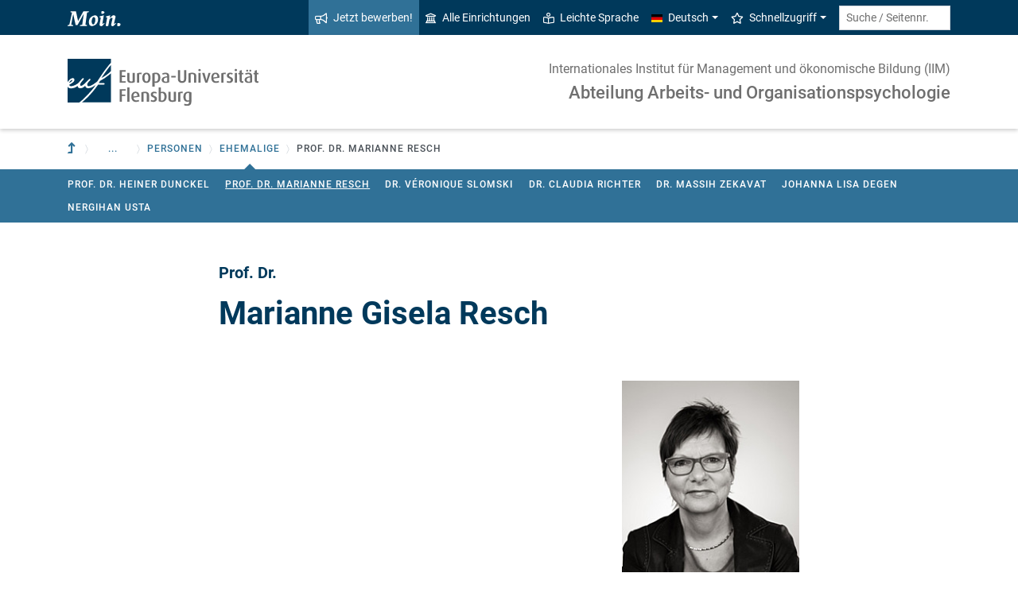

--- FILE ---
content_type: text/html; charset=utf-8
request_url: https://www.uni-flensburg.de/aundo/profil-personen/personen/ehemalige/prof-dr-marianne-resch
body_size: 9334
content:
<!DOCTYPE html>
<html lang="de">
<head>

<meta charset="utf-8">
<!-- 
	This website is powered by TYPO3 - inspiring people to share!
	TYPO3 is a free open source Content Management Framework initially created by Kasper Skaarhoj and licensed under GNU/GPL.
	TYPO3 is copyright 1998-2026 of Kasper Skaarhoj. Extensions are copyright of their respective owners.
	Information and contribution at https://typo3.org/
-->


<link rel="icon" href="/favicon.ico" type="image/vnd.microsoft.icon">
<title>Prof. Dr. Marianne Resch - Arbeits- und Organisationspsychologie - Europa-Universität Flensburg (EUF)</title>
<meta http-equiv="x-ua-compatible" content="IE=edge">
<meta name="generator" content="TYPO3 CMS">
<meta name="viewport" content="width=device-width, initial-scale=1">
<meta name="robots" content="index,follow">
<meta property="og:title" content="Prof. Dr. Marianne Resch - Arbeits- und Organisationspsychologie - Europa-Universität Flensburg (EUF)">
<meta name="twitter:card" content="summary">


<link rel="stylesheet" href="/_assets/1aa886748c78ee4af350e9ea89f96bc8/Build/Euf/Concat.min.1766139226.css" media="all">
<link rel="stylesheet" href="/_assets/1aa886748c78ee4af350e9ea89f96bc8/Build/introjs.1766139226.css" media="all">



<script>
/*<![CDATA[*/
var TYPO3 = Object.assign(TYPO3 || {}, Object.fromEntries(Object.entries({"lang":{"slide_next_arrow":"Weiter","slide_prev_arrow":"Zur\u00fcck","scrollable_table_title":"Sie k\u00f6nnen die Tabelle zur Seite schieben.","ufglossary_button_more_information":"Mehr Informationen","ufglossary_glossary_link_tooltip":"Was ist das?","ufsurvey_error_loading_result_from_page":"Ein Fehler ist beim Laden des Ergebnisses aufgetreten:","ufsurvey_error_no_matching_result_found":"Es wurde keine passendes Ergebnis anhand Ihrer Antworten gefunden."}}).filter((entry) => !['__proto__', 'prototype', 'constructor'].includes(entry[0]))));
/*]]>*/
</script>




            <!--[if lt IE 9]>
                <script src="//cdn.jsdelivr.net/html5shiv/3.7.3/html5shiv.min.js"></script>
                <script src="//cdn.jsdelivr.net/respond/1.4.2/respond.min.js"></script>
            <![endif]-->      <link rel="preload" as="font" href="/_assets/1aa886748c78ee4af350e9ea89f96bc8/Fonts/roboto-v19-latin-regular.woff2" type="font/woff2" crossorigin="anonymous">
      <link rel="preload" as="font" href="/_assets/1aa886748c78ee4af350e9ea89f96bc8/Fonts/roboto-v19-latin-500.woff2" type="font/woff2" crossorigin="anonymous">
      <link rel="preload" as="font" href="/_assets/1aa886748c78ee4af350e9ea89f96bc8/Fonts/roboto-v19-latin-700.woff2" type="font/woff2" crossorigin="anonymous">
      <link rel="preload" as="font" href="/_assets/1aa886748c78ee4af350e9ea89f96bc8/Fonts/roboto-v19-latin-900.woff2" type="font/woff2" crossorigin="anonymous">  <!-- Matomo Tag Manager -->
  <script>
    var _mtm = window._mtm = window._mtm || [];
    _mtm.push({'mtm.startTime': (new Date().getTime()), 'event': 'mtm.Start'});
    (function() {
      var d=document, g=d.createElement('script'), s=d.getElementsByTagName('script')[0];
      g.async=true; g.src='https://www.uni-flensburg.de/matomo/js/container_bYGmGOjL.js'; s.parentNode.insertBefore(g,s);
    })();
  </script>
  <!-- End Matomo Tag Manager --><meta name="pageID" content="14334"><meta name="languageID" content="0">
<link rel="canonical" href="https://www.uni-flensburg.de/aundo/profil-personen/personen/ehemalige/prof-dr-marianne-resch"/>

<link rel="alternate" hreflang="de-DE" href="https://www.uni-flensburg.de/aundo/profil-personen/personen/ehemalige/prof-dr-marianne-resch"/>
<link rel="alternate" hreflang="en-US" href="https://www.uni-flensburg.de/en/department-of-industrial-organizational-psychology/profile-persons/persons/post-faculty/prof-dr-marianne-resch"/>
<link rel="alternate" hreflang="x-default" href="https://www.uni-flensburg.de/aundo/profil-personen/personen/ehemalige/prof-dr-marianne-resch"/>
</head>
<body data-tx-textexpander-text-url="/aundo/profil-personen/personen/ehemalige/prof-dr-marianne-resch/expandable-text?expandable_text_uid=---expandable_text_uids---&cHash=9a87a2a6a48b4e90b4ae5b3d711c7ea2" data-easteregg-url="" data-teaser-title="Prof. Dr. Marianne Resch" data-teaser-is-emgergency="0">


<a class="sr-only sr-only-focusable" href="#content-main-container">
    Zum Hauptinhalt springen
</a>


    <a class="sr-only sr-only-focusable" href="#main-navigation">
        Zur Navigation springen
    </a>












<div id="mobileMenu"></div>

<div id="my-page">
    <div class="header" id="my-header">
        
            
<nav aria-label="Meta"
    class="navbar navbar-quick d-none d-md-block navbar-expand-md bg-primary">
    <div class="container">
        
            <div class="slogan left d-none d-lg-block">
                <img alt="moin." src="/_assets/1aa886748c78ee4af350e9ea89f96bc8/Images/slogan-moin.svg">
            </div>
        

        <div class="collapse navbar-collapse" id="navbarQuick">
            <ul class="navbar-nav ml-auto">
                
                <li class="nav-item navbar-quick-apply-now"><a href="https://eufportal.uni-flensburg.de/qisserver/pages/cs/sys/portal/hisinoneStartPage.faces?&amp;sessionlanguage=de&amp;page=1" class="nav-link bg-secondary"><i aria-hidden="true" class="far-bullhorn"></i>Jetzt bewerben!</a></li>
                <li class="nav-item navbar-quick-all-institutions"><a href="/die-universitaet/alle-einrichtungen" class="nav-link"><i aria-hidden="true" class="far-university"></i>Alle Einrichtungen</a></li>
                <li class="nav-item navbar-quick-easy-read"><a href="/leichte-sprache" class="nav-link"><i aria-hidden="true" class="far-book-reader"></i>Leichte Sprache</a></li>
                
                    <li class="nav-item navbar-quick-language-navigation dropdown">
                        

<a id="navbarLanguage" aria-expanded="false" aria-haspopup="true" class="nav-link dropdown-toggle"
    data-toggle="dropdown" href="#" role="button"
    title="Sie haben zur Zeit die deutsche Version dieser Seite gewählt.">
    <i aria-hidden="true" class="flag-icon flags-de"></i>Deutsch
</a>
<div aria-labelledby="navbarLanguage" class="dropdown-menu">
    
        
                
                        <a class="dropdown-item active" href="/aundo/profil-personen/personen/ehemalige/prof-dr-marianne-resch" hreflang="de-DE"
                            title="Sie haben zur Zeit die deutsche Version dieser Seite gewählt.">
                            <i aria-hidden="true" class="flag-icon flags-de"></i>Deutsch
                        </a>
                    
            
    
        
                
                        <a class="dropdown-item" href="/en/department-of-industrial-organizational-psychology/profile-persons/persons/post-faculty/prof-dr-marianne-resch" hreflang="en-US"
                            title="View this page in English.">
                            <i aria-hidden="true" class="flag-icon flags-gb"></i>English
                        </a>
                    
            
    
</div>


                    </li>
                
                
                    <li class="nav-item navbar-quick-quicklinks dropdown">
                        <a aria-expanded="false" aria-haspopup="true" class="nav-link dropdown-toggle"
                            data-toggle="dropdown" href="#" id="quicklinks" role="button">
                            <i aria-hidden="true" class="far-star"></i>Schnellzugriff
                        </a>
                        <div aria-labelledby="quicklinks" class="dropdown-menu">
                            <a href="/die-universitaet/organisation-und-struktur/satzungen-und-ordnungen/dokumente-zum-studium" class="dropdown-item">Dokumente zum Studium</a><a href="https://elearning.uni-flensburg.de/moodle/" class="dropdown-item">E-Learning (moodle)</a><a href="/intranet" class="dropdown-item">Intranet (Beschäftigte)</a><a href="/intranet-fuer-studierende" class="dropdown-item">Intranet (Studierende)</a><a href="https://studentenwerk.sh/de/mensen-in-flensburg?ort=2&amp;mensa=7#mensaplan" class="dropdown-item">Mensaplan</a><a href="https://studiport.uni-flensburg.de" class="dropdown-item">Studiport (HIS LSF)</a><a href="https://eufportal.uni-flensburg.de" class="dropdown-item">EUF Portal (HISinOne)</a><a href="/sportzentrum" class="dropdown-item">Sportzentrum</a><a href="/studium/studierende/termine-und-fristen" class="dropdown-item">Termine und Fristen</a><a href="https://uni-flensburg.webex.com/" class="dropdown-item">Webex für Videokonferenzen</a><a href="/webmail" class="dropdown-item">Webmail</a>
                        </div>
                    </li>
                
            </ul>
            <form action="/suche" class="form-inline quicksearch" method="get">
                <input aria-label="Suche / Seitennr."
                    class="form-control form-control-sm ml-md-2" name="q"
                    placeholder="Suche / Seitennr."
                    type="search">
                <input name="tx_solrmods[redirectToPages]" type="hidden" value="1">
                <input name="tx_solr[filter][searchRootlinePid]" type="hidden" value="13666">
                <input class="sr-only" type="submit"
                    value="Suche starten">
            </form>
        </div>
    </div>
</nav>


        
        
<nav aria-label="Einrichtung"
     class="navbar navbar-custom navbar-expand-md bg-white">
	<div class="container">
		<a class="navbar-brand" href="/" data-mobile-nav-label="Europa-Universität Flensburg (EUF)"
		   title="Zurück zur Startseite">
			<img alt="Logo Europa-Universität Flensburg" src="/_assets/1aa886748c78ee4af350e9ea89f96bc8/Images/logo-euf.svg">
		</a>

		<button aria-controls="navbarSupportedContent" aria-expanded="false"
		        aria-label="Navigation umschalten"
		        class="mburger d-md-none d-lg-none" id="mainNavToggle" type="button">
			<b></b>
			<b></b>
			<b></b>
		</button>

		

		

		
			<div class="page-title flex-grow-1 py-2 "
			     id="pageTitle">
				
					<div class="parent-page-title ">
						<a href="/iim" title="Zur übergeordneten Einrichtung">Internationales Institut für Management 
und ökonomische Bildung (IIM)</a>
					</div>
				
				<a href="/aundo"
				   title="Startseite von &quot;Abteilung Arbeits- und Organisationspsychologie&quot;">
					
							Abteilung Arbeits- und Organisationspsychologie
						
				</a>
			</div>
		

		

		<div class="d-md-none" id="navbarMobile">
		</div>
	</div>
</nav>


        
<nav aria-label="Primär" id="main-navigation">
    <div class="navbar-breadcrumb d-none d-md-block">
        <div class="container">
            <ol class="breadcrumb">
                

        <li class="breadcrumb-item root">
            <a aria-label="Zur übergeordneten Einrichtung" class="has-arrow" href="/iim">
                
<i aria-hidden="true"
    class="fas-level-up"
    title="Zur übergeordneten Einrichtung"><span class="sr-only">Zur übergeordneten Einrichtung</span></i>

            </a>
        </li>
    

                <li class="breadcrumb-item dropdown clipped d-none"
                    data-title="Weitere übergeordnete Seiten"></li>
                <li class="breadcrumb-item dropdown d-none"><a href="/aundo" aria-expanded="false" aria-haspopup="true" class="dropdown-toggle has-arrow current-page" id="navbarDropdownLevel13666" role="button">Abteilung Arbeits- und Organisationspsychologie</a><div class="dropdown-menu" aria-labelledby="navbarDropdownLevel13666">
                <div class="container">
                    <div class="subnav-item-wrapper"><a href="/aundo/profil-personen" class="subnav-item active">Profil & Personen</a><a href="/aundo/studium-lehre" class="subnav-item">Studium & Lehre</a><a href="/aundo/forschung" class="subnav-item">Forschung</a><a href="/aundo/kontakt-und-anfahrt" class="subnav-item">Kontakt und Anfahrt</a></div>
                </div>
            </div></li><li class="breadcrumb-item dropdown d-none"><a href="/aundo/profil-personen" aria-expanded="false" aria-haspopup="true" class="dropdown-toggle has-arrow current-page" id="navbarDropdownLevel13669" role="button">Profil & Personen</a><div class="dropdown-menu" aria-labelledby="navbarDropdownLevel13669">
                <div class="container">
                    <div class="subnav-item-wrapper"><a href="/aundo/profil-personen/profil" class="subnav-item">Profil</a><a href="/aundo/profil-personen/personen" class="subnav-item active">Personen</a><a href="/aundo/profil-personen/presse-auswahl" class="subnav-item">Presse (Auswahl)</a></div>
                </div>
            </div></li><li class="breadcrumb-item dropdown"><a href="/aundo/profil-personen/personen" aria-expanded="false" aria-haspopup="true" class="dropdown-toggle has-arrow current-page" id="navbarDropdownLevel13672" role="button">Personen</a><div class="dropdown-menu" aria-labelledby="navbarDropdownLevel13672">
                <div class="container">
                    <div class="subnav-item-wrapper"><a href="/aundo/profil-personen/personen/abteilungsleitung" class="subnav-item">Abteilungsleitung</a><a href="/aundo/profil-personen/personen/sekretariat" class="subnav-item">Sekretariat</a><a href="/aundo/profil-personen/personen/wissenschaftliche-hilfskraefte" class="subnav-item">wissenschaftliche Hilfskräfte</a><a href="/aundo/profil-personen/personen/wissenschaftliche-mitarbeiterinnen" class="subnav-item">wissenschaftliche Mitarbeiter:innen</a><a href="/aundo/profil-personen/personen/lehrbeauftragte" class="subnav-item">Lehrbeauftragte</a><a href="/aundo/profil-personen/personen/studentische-mitarbeiterinnen-und-mitarbeiter" class="subnav-item">Studentische Mitarbeiterinnen und Mitarbeiter</a><a href="/aundo/profil-personen/personen/doktorandinnen" class="subnav-item">Doktorand:innen</a><a href="/aundo/profil-personen/personen/ehemalige" class="subnav-item active">Ehemalige</a></div>
                </div>
            </div></li><li class="breadcrumb-item dropdown show active"><a href="/aundo/profil-personen/personen/ehemalige" aria-expanded="false" aria-haspopup="true" class="dropdown-toggle has-arrow current-page" id="navbarDropdownLevel24363" role="button">Ehemalige</a><div class="dropdown-menu" aria-labelledby="navbarDropdownLevel24363">
                <div class="container">
                    <div class="subnav-item-wrapper"><a href="/aundo/profil-personen/personen/ehemalige/prof-dr-heiner-dunckel" class="subnav-item">Prof. Dr. Heiner Dunckel</a><a href="/aundo/profil-personen/personen/ehemalige/prof-dr-marianne-resch" class="subnav-item active">Prof. Dr. Marianne Resch</a><a href="/aundo/profil-personen/personen/ehemalige/dr-veronique-slomski" class="subnav-item">Dr. Véronique Slomski</a><a href="/aundo/profil-personen/personen/ehemalige/dr-claudia-richter" class="subnav-item">Dr. Claudia Richter</a><a href="/aundo/profil-personen/personen/ehemalige/dr-massih-zekavat" class="subnav-item">Dr. Massih Zekavat</a><a href="/aundo/profil-personen/personen/ehemalige/johanna-lisa-degen" class="subnav-item">Johanna Lisa Degen</a><a href="/aundo/profil-personen/personen/ehemalige/nergihan-usta" class="subnav-item">Nergihan Usta</a></div>
                </div>
            </div></li>
                <li class="breadcrumb-item current no-hover" aria-current="page"><span class="has-arrow">Prof. Dr. Marianne Resch</span></li>
            </ol>
        </div>
    </div>

    <div class="navbar-breadcrumb-sub d-none d-md-block navbar-subnav bg-secondary">
        
            <div class="container">
                <div class="subnav-item-wrapper">
                    <a href="/aundo/profil-personen/personen/ehemalige/prof-dr-heiner-dunckel" class="subnav-item">Prof. Dr. Heiner Dunckel</a><a href="/aundo/profil-personen/personen/ehemalige/prof-dr-marianne-resch" class="subnav-item active">Prof. Dr. Marianne Resch</a><a href="/aundo/profil-personen/personen/ehemalige/dr-veronique-slomski" class="subnav-item">Dr. Véronique Slomski</a><a href="/aundo/profil-personen/personen/ehemalige/dr-claudia-richter" class="subnav-item">Dr. Claudia Richter</a><a href="/aundo/profil-personen/personen/ehemalige/dr-massih-zekavat" class="subnav-item">Dr. Massih Zekavat</a><a href="/aundo/profil-personen/personen/ehemalige/johanna-lisa-degen" class="subnav-item">Johanna Lisa Degen</a><a href="/aundo/profil-personen/personen/ehemalige/nergihan-usta" class="subnav-item">Nergihan Usta</a>
                </div>

                <div class="unfold-nav" title="Ausklappen / Zuklappen">
                    <i aria-hidden="true" class="far-chevron-down"></i>
                </div>
            </div>
        
    </div>
</nav>







    </div>

    <div class="main with-breadcrumbs" id="my-content">
        
        
<!--TYPO3SEARCH_begin-->
<div id="content-main-container" class="content-main" role="main">
    <div class="container">
        



<section class="content-element tx-ufpersis-person tx-ufpersis-display-person-details">
    <div class="row justify-content-center">
        <div class="col-lg-8">
            <h1 class="person-header person-name"><span class="person-title above">Prof. Dr.</span>Marianne Gisela Resch</h1>

            

            

            <div class="row mt-replace">
                <div class="col-md-4 order-md-1">
                    
                        
<div class="img-container">
    <div class="img-wrap">
        <img class="img-fluid tx-intdiv-responsive-image-placeholder" width="280" height="350" data-file-id="34265" alt="Bild von Marianne Gisela Resch" title="Marianne Gisela Resch" loading="lazy" data-attr-srcset="/processed-image/34265/deliver?image=34265&amp;contentHash=c946ca2da9dbb2691686725846fb143e4ee17835&amp;processingInstructions=%7B%22width%22%3A190%2C%22height%22%3Anull%2C%22crop%22%3Anull%7D&amp;hash=e06ca19c434de1af4f79debe3f9c3ef13a8e9d58&amp;eID=tx_intdiv_thumbnail 190w, /processed-image/34265/deliver?image=34265&amp;contentHash=c946ca2da9dbb2691686725846fb143e4ee17835&amp;processingInstructions=%7B%22width%22%3A230%2C%22height%22%3Anull%2C%22crop%22%3Anull%7D&amp;hash=54e7db095966a89a340dca5653ad8dbeee95a27a&amp;eID=tx_intdiv_thumbnail 230w, /processed-image/34265/deliver?image=34265&amp;contentHash=c946ca2da9dbb2691686725846fb143e4ee17835&amp;processingInstructions=%7B%22width%22%3A280%2C%22height%22%3Anull%2C%22crop%22%3Anull%7D&amp;hash=8ef1c1dd5a302132cf2663e66e0b6022b2475787&amp;eID=tx_intdiv_thumbnail 280w" data-attr-src="/processed-image/34265/deliver?image=34265&amp;contentHash=c946ca2da9dbb2691686725846fb143e4ee17835&amp;processingInstructions=%7B%22width%22%3A280%2C%22height%22%3Anull%2C%22crop%22%3Anull%7D&amp;hash=8ef1c1dd5a302132cf2663e66e0b6022b2475787&amp;eID=tx_intdiv_thumbnail" src="https://www.uni-flensburg.de/_assets/ccb12c24a94f58879db81b2389efcf5b/Images/DummyImage.png" />
    </div>
</div>

                        
                    
                </div>

                <div class="col-md-8">
                    

                    

                    

                    
                        

                    

                    

                    

                    
                </div>
            </div>

            

            



        </div>
    </div>
</section>

<div class="row justify-content-center"><div class="col-lg-8">

<div class="frame frame-width_reduced frame-type-textmedia frame-layout-0  " id="c215334">
    
    

    
            

    



            
<p><a href="https://www.uni-flensburg.de/fakultaet3/news-der-fakultaet-iii/news/nachruf-prof-dr-marianne-resch" title="Nachruf" class="inline-text-link external"><strong>Nachruf</strong></a></p>

        


</div>

</div></div><div class="row justify-content-center"><div class="col-lg-8"><div class="accordion mb-3 row-content">
<div class="card card-foldable ">
    <div class="card-header" id="foldable-heading-111764">
        <p class="font-weight-bold">
            <a aria-controls="c111764" aria-expanded="false"
                class="collapsed card-link" data-toggle="collapse"
                href="#c111764"
                data-target="#c111764">
                Ausgewählte Veröffentlichungen
            </a>
        </p>
    </div>

    <div aria-labelledby="foldable-heading-111764" class="collapse multi-collapse" id="c111764">
        <div class="card-body">
            

<div class="frame frame-default frame-type-textmedia frame-layout-0  " id="c21070">
    
    

    
            



            
<p><em>Bücher</em></p>
<ul>
	<li>Resch, M. (1999). <em>Arbeitsanalyse im Haushalt. Erhebung und Bewertung von Tätigkeiten außerhalb der Erwerbsarbeit mit dem AVAH-Verfahren</em>. Zürich: Verlag der Fachvereine.</li>
	<li>Leitner, K., Lüders, E., Greiner, B., Ducki, A., Niedermeier, R. &amp; Volpert, W. (unter Mitarbeit von Oesterreich, R., Resch, M. &amp; Pleiss, C.) (1993). <em>Analyse psychischer Anforderungen und Belastungen in der Büroarbeit. Das RHIA/VERA-Büro-Verfahren</em>. Göttingen: Hogrefe.</li>
	<li>Resch, M. (1991). <em>Haushalt und Familie: Der zweite Arbeitsplatz. Handlungstheoretische Analyse der Reproduktionsarbeit in Haushalt und Familie</em>. Bern: Huber.</li>
</ul>
<p><em>Zeitschriftenartikel und Beiträge in Büchern</em></p>
<ul>
	<li>Resch, M. (2015). Was ist gute Arbeit? In Storck, J. &amp; Plößl, I. (Hrsg.). <em>Handbuch Arbeit</em>. Wie psychisch erkrankte Menschen in Arbeit kommen und bleiben. Köln: Psychiatrie Verlag, S. 55-58.</li>
	<li>Resch, M.G. (2014). Vereinbarkeit von Beruf und Familie aus handlungspsychologischer Sicht. In<em> Zeitschrift für Psychologie des Alltagshandelns</em>. Vol. 7 (1), 4-9.</li>
	<li>Resch, M. (2007). Familienfreundlichkeit von Unternehmen aus arbeitspolitischer Sicht. In A. Dilger, I. Gerlach &amp; S. Helmut (Hrsg.), <em>Betriebliche Familienpolitik - Potenziale und Instrumente aus multidisziplinärer Sicht</em> (S. 103-124). Wiesbaden: Verlag für Sozialwissenschaften.</li>
	<li>Resch, M. &amp; Pleiss, C. (2005). "Leider haben wir hierzu keine Angebote oder Forschungen und planen sie auch nicht" - Zum Stand der Geschlechterforschung in der Arbeits- und Organisationspsychologie. <em>Arbeit. Zeitschrift für Arbeitsforschung, Arbeitsgestaltung und Arbeitspolitik</em>, 1, 44-60.</li>
	<li>Resch, M. &amp; Bamberg E. (2005). Work-Life-Balance - Ein neuer Blick auf die Vereinbarkeit von Beruf- und Privatleben? <em>Zeitschrift für Arbeits- und Organisationspsychologie</em>, 49, 171-175.</li>
	<li>Leitner, K. &amp; Resch, M. (2005). Do the Effects of Job Stressors on Health Persist Over Time? A Longitudinal Study With Observational Stressor Measures. <em>Journal of Occupational Health Psychology</em>, 10, 18-30.</li>
	<li>Resch, M. (2000). Weil nicht nur zählt, was Geld einbringt: Zur Problematik unbezahlter Arbeit. In R. Wieland und K. Scherrer (Hrsg.), <em>Arbeitswelten von morgen</em> (S. 40-50). Wiesbaden: Westdeutscher Verlag GmbH.</li>
	<li>Resch, M. (1997). Hausarbeit. In H. Luczak &amp; W. Volpert (unter Mitarbeit von T. Müller), <em>Handbuch Arbeitswissenschaft</em> (S. 669-673). Stuttgart: Schäffer-Poeschel.</li>
	<li>Resch, M. (1997). Arbeit als zentraler Lebensbereich. In H. Luczak &amp; W. Volpert (unter Mitarbeit von T. Müller), <em>Handbuch Arbeitswissenschaft</em> (S. 229-233). Stuttgart: Schäffer-Poeschel.</li>
	<li>Resch, M., Bamberg, E. &amp; Mohr, G. (1993). Frauenarbeit: Der blinde Fleck in der Arbeits- und Organisationspsychologie? In S. Greif &amp; E. Bamberg (Hrsg.), <em>Die Arbeits- und Organisationspsychologie </em>(S. 112-117). Göttingen: Hogrefe.</li>
</ul>



        


</div>


        </div>
    </div>
</div>

</div></div></div>
    </div>
</div>
<!--TYPO3SEARCH_end-->

        
<footer aria-label="Inhaltsbezogen" class="content-footer">
    <div class="container">
        <ul class="list-unstyled">
            <li class="d-none d-md-block">
                <a aria-label="Seite drucken"
                    href="#" onclick="print(); return false;"
                    title="Seite drucken">
                    <i aria-hidden="true" class="far-print"></i>
                </a>
            </li>
            <li><a href="https://www.uni-flensburg.de?14334" data-toggle="modal" data-target="#permalinkModal" title="Dieser permanente Kurz-Link ändert sich auch dann nicht, wenn die Seite verschoben oder umbenannt wird." rel="nofollow">Permalink</a></li>
            <li>
                Seitennr.
                <form action="/suche" class="d-inline" method="get" role="search">
                    <input aria-label="Bitte geben Sie hier die gewünschte Seitennummer ein und drücken Sie ENTER"
                        class="page-id form-control"
                        id="page-id" maxlength="5" name="q"
                        title="Bitte geben Sie hier die gewünschte Seitennummer ein und drücken Sie ENTER"
                        type="text" value="14334">
                    <input name="tx_solrmods[redirectToPages]" type="hidden" value="1">
                    <input name="tx_solr[tx_solrmods][searchRootline]" type="hidden"
                        value="13666">
                    <input class="sr-only" type="submit"
                        value="Seite mit angegebener Nummer öffnen"/>
                </form>
            </li>
            <li>
                <time datetime="2025-12-02T11:26:14+01:00"
                    title="Letzte Änderung">
                    02.12.2025
                </time>
            </li>
        </ul>
    </div>
</footer>

<div id="permalinkModal" aria-hidden="true" class="modal" role="dialog" tabindex="-1">
    <div class="modal-dialog" role="document">
        <div class="modal-content">
            <div class="modal-header">
                <h5 class="modal-title">Dauerhafter Link</h5>
                <button aria-label="Close" class="close" data-dismiss="modal" type="button">
                    <span aria-hidden="true">&times;</span>
                </button>
            </div>
            <div class="modal-body">
                <div class="form-group">
                    <label for="permalinkUrl">
                        Permanenter Link zu dieser Seite:
                    </label>
                    <input id="permalinkUrl" autocomplete="off" class="form-control" readonly type="text">
                </div>
                <div aria-atomic="true" class="alert alert-success alert-permalink-copy" role="alert">
                    Der Link wurde in die Zwischenablage kopiert.
                </div>
            </div>
            <div class="modal-footer">
                <a class="btn btn-secondary btn-permalink-copy" href="#">
                    <i aria-hidden="true" class="far-clipboard-list mr-2"></i>
                    In die Zwischenablage kopieren
                </a>
                <button class="btn btn-light" data-dismiss="modal" type="button">Schließen
                </button>
            </div>
        </div>
    </div>
</div>



    </div>

    
<footer aria-label="Primär" class="footer bg-primary"
        id="my-footer">
        <div class="container">
                <div class="row">
                        <div class="col-lg-4 mb-5 mb-lg-0 text-right order-lg-1 d-flex flex-column">
                                <div class="social-media d-flex justify-content-between justify-content-lg-around">
                                        
                                                <a href="https://www.youtube.com/EuropaUniversitatFlensburgEUF"
                                                   title="Unser YouTube-Kanal">
                                                        <i aria-hidden="true" class="fab-youtube-square"></i></a>
                                        
                                        
                                                <a href="https://www.facebook.com/EuropaUniFlensburg"
                                                   title="Unsere Facebook-Seite">
                                                        <i aria-hidden="true" class="fab-facebook-square"></i></a>
                                        
                                        
                                        
                                        
                                                <a href="https://www.instagram.com/uni.flensburg"
                                                   title="Unser Instagram-Kanal">
                                                        <i aria-hidden="true" class="fab-instagram"></i></a>
                                        
                                        
                                                <a href="/kommunikation/campus-app-uninow" title="Unsere Campus-App (Uninow)">
                                                        <i aria-hidden="true" class="inticon-uninow"></i></a>
                                        
                                        
                                                <a href="https://www.linkedin.com/school/europa-universitaet-flensburg"
                                                   title="Unser Linkedin-Account">
                                                        <i aria-hidden="true" class="fab-linkedin-square"></i></a>
                                        
                                        
                                                <a href="/zertifikate" title="Zertifikate">
                                                        <i aria-hidden="true" class="far-file-certificate"></i></a>
                                        
                                        
                                </div>
                        </div>

                        <nav aria-label="Fußzeile"
                             class="col-sm-6 col-lg-4 mb-5 mb-sm-0 text-sm-right order-sm-1 order-lg-2">
                                <ul class="list-unstyled link-list mb-0">
                                        <li><a href="/kommunikation">Presse</a></li><li><a href="/impressum">Impressum</a></li><li><a href="/datenschutz">Datenschutz</a></li><li><a href="/barrierefreiheit">Barrierefreiheit</a></li><li><a href="/die-universitaet/kontakt-oeffnungszeiten-anfahrt">Kontakt</a></li><li><a href="/webmail">Webmail / E-Mail</a></li><li><a href="https://euf.systems">Status aller Systeme</a></li><li><a href="/die-universitaet/organisation-und-struktur/satzungen-und-ordnungen/amtliche-bekanntmachung-der-satzungen">Amtliche Bekanntmachungen</a></li>

                                        
                                                <li id="copyright-form-wrapper" style="display: none;">
                                                        <form action="/bildnachweise?tx_uffilecopyright_copyrightfilelist%5Baction%5D=list&amp;tx_uffilecopyright_copyrightfilelist%5Bcontroller%5D=CopyrightImages&amp;cHash=93dd2188cde18ba6583ca54134584f5a" method="post" name="filterRequest">
                                                                <input type="hidden" class="input-file-uids" name="tx_uffilecopyright_copyrightfilelist[filterRequest][fileUids]"/>
                                                                <input type="hidden" name="tx_uffilecopyright_copyrightfilelist[filterRequest][pageTitle]" value="Prof. Dr. Marianne Resch"/>
                                                                <input type="submit" class="d-none" value="Bildnachweise"/>
                                                                <a class="submit-link" href="#">Bildnachweise</a>
                                                        </form>
                                                </li>
                                        
                                </ul>
                        </nav>

                        <div class="col-sm-6 col-lg-4 order-lg-0">
                                <div class="copyright">
                                        <p>&copy; 2026 Europa-Universität Flensburg (EUF)</p>
                                </div>

                                <div class="footer-address">
                                        <address>        <p>Europa-Universität Flensburg<br>
        Auf dem Campus 1<br>
        24943 Flensburg</p><p>
        Telefon: +49 461 805 02<br>
        Telefax: +49 461 805 2144</p>Internet: <a href="https://www.uni-flensburg.de" target="_self">www.uni-flensburg.de</a></address>
                                </div>
                        </div>
                </div>

                <div class="slogan text-right mt-5">
                        
                                <div id="slogan-easteregg" style="cursor:pointer; display: inline-block;">
                                        <img alt="aersma"
                                             src="/_assets/1aa886748c78ee4af350e9ea89f96bc8/Images/slogan-aersma.svg"/>
                                </div>
                        
                </div>
        </div>
        <a class="btn back-to-top" href="#"
    title="Zurück nach oben"><i aria-hidden="true" class="far-angle-double-up"></i></a>

</footer>


<div id="main-modal" aria-hidden="true" class="modal" role="dialog" tabindex="-1">
    <div class="modal-dialog modal-dialog-scrollable" role="document">
        <div class="modal-content">
            <div class="modal-header">
                <h5 class="modal-title">...</h5>
                <button aria-label="Schließen"
                    class="close" data-dismiss="modal" type="button">
                    <span aria-hidden="true">&times;</span>
                </button>
            </div>
            <div class="modal-body">
                
<div class="loading-indicator text-center">
    <div class="spinner-border" role="status">
        <span class="sr-only">Lade...</span>
    </div>
</div>


            </div>
            <div class="modal-footer">
                <button class="btn btn-light" data-dismiss="modal" type="button">
                    Schließen
                </button>
            </div>
        </div>
    </div>
</div>




</div>

<script id="powermail_conditions_container" data-condition-uri="https://www.uni-flensburg.de/aundo/profil-personen/personen/ehemalige/prof-dr-marianne-resch/powermail-condition.json"></script>
<script src="/_assets/1aa886748c78ee4af350e9ea89f96bc8/Build/Concat.min.1766139226.js"></script>



<!-- Piwik -->
<script type="text/javascript">
	/* <![CDATA[ */
		try {
			var _paq = _paq || [];
			(function() {
				_paq.push(["disableCookies"]);

				_paq.push(["setTrackerUrl", "/matomo/matomo.php"]);
				_paq.push(["setSiteId", "16"]);
				_paq.push(["trackPageView"]);
				var d = document;
				var g = d.createElement("script");
				var s = d.getElementsByTagName("script")[0];
				g.type = "text/javascript";
				g.defer = true;
				g.async = true;
				g.src = "/matomo/matomo.js";
				s.parentNode.insertBefore(g, s);
			})();
		} catch(err) {}

	/* ]]> */
</script>
<noscript><p><img src="/matomo/matomo.php?idsite=16&amp;rec=1&amp;apiv=1&amp;r=150729&amp;_idts=1768580127&amp;_idvc=0&amp;_id=267869f9923deec8&amp;url=https%3A%2F%2Fwww.uni-flensburg.de%2Faundo%2Fprofil-personen%2Fpersonen%2Fehemalige%2Fprof-dr-marianne-resch&amp;urlref=&amp;action_name=Prof.+Dr.+Marianne+Resch+-+Arbeits-+und+Organisationspsychologie+-+Europa-Universit%C3%A4t+Flensburg+%28EUF%29" style="border:0" alt=""/>
</p></noscript>
<!-- /Piwik -->


</body>
</html>